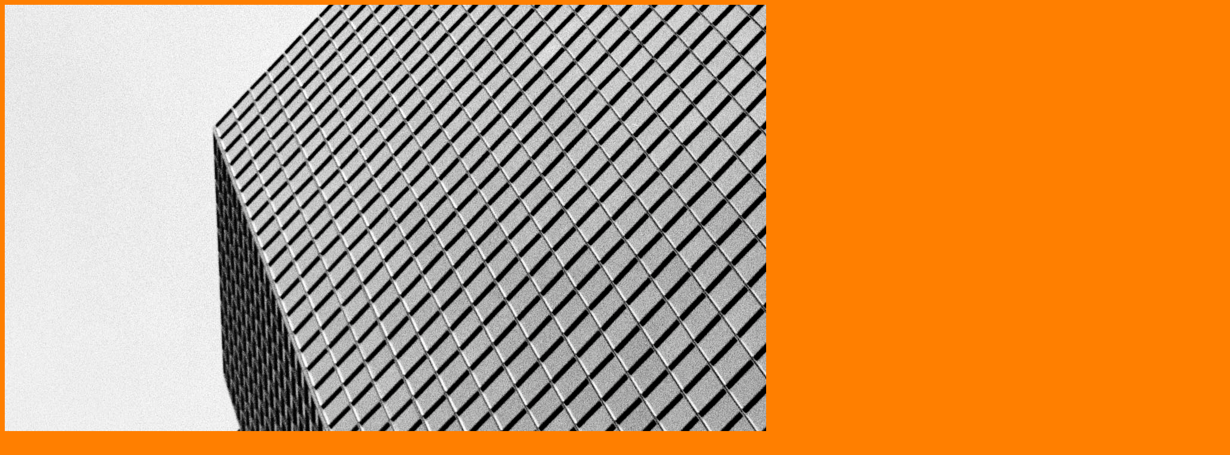

--- FILE ---
content_type: text/html; charset=UTF-8
request_url: https://optimisme23.com/prime-renov/isaolation-wpsite/
body_size: 10723
content:
<!DOCTYPE html>
<html lang="fr-FR">
<head>
	<title>ISAOLATION-wpSITE - Optimisme|23 Optimisme|23 </title>
	<meta charset="UTF-8">
	<meta http-equiv="X-UA-Compatible" content="IE=edge,chrome=1">
	<meta name="viewport" content="width=device-width, initial-scale=1, maximum-scale=1">
	<link href='http://fonts.googleapis.com/css?family=Open+Sans:300italic,400italic,600italic,700italic,400,700,600,300' rel='stylesheet' type='text/css'>
	<!--[if lt IE 9]>
		<script src="http://html5shiv.googlecode.com/svn/trunk/html5.js"></script>
	<![endif]-->
	<link rel="alternate" type="application/atom+xml" title="Optimisme|23 Atom Feed" href="https://optimisme23.com/feed/atom/" />
	<link rel="pingback" href="https://optimisme23.com/xmlrpc.php" />
		<meta name='robots' content='index, follow, max-image-preview:large, max-snippet:-1, max-video-preview:-1' />

	<!-- This site is optimized with the Yoast SEO plugin v15.9.2 - https://yoast.com/wordpress/plugins/seo/ -->
	<link rel="canonical" href="https://optimisme23.com/wp-content/uploads/2020/12/ISAOLATION-wpSITE.png" />
	<meta property="og:locale" content="fr_FR" />
	<meta property="og:type" content="article" />
	<meta property="og:title" content="ISAOLATION-wpSITE - Optimisme|23" />
	<meta property="og:url" content="https://optimisme23.com/wp-content/uploads/2020/12/ISAOLATION-wpSITE.png" />
	<meta property="og:site_name" content="Optimisme|23" />
	<meta property="og:image" content="https://optimisme23.com/wp-content/uploads/2020/12/ISAOLATION-wpSITE.png" />
	<meta property="og:image:width" content="250" />
	<meta property="og:image:height" content="250" />
	<meta name="twitter:card" content="summary" />
	<meta name="twitter:site" content="@optimisme23" />
	<script type="application/ld+json" class="yoast-schema-graph">{"@context":"https://schema.org","@graph":[{"@type":"WebSite","@id":"https://optimisme23.com/#website","url":"https://optimisme23.com/","name":"Optimisme|23","description":"Soci\u00e9t\u00e9 sp\u00e9cialis\u00e9e en prospection fonci\u00e8re et montage op\u00e9ration immobili\u00e8re","potentialAction":[{"@type":"SearchAction","target":"https://optimisme23.com/?s={search_term_string}","query-input":"required name=search_term_string"}],"inLanguage":"fr-FR"},{"@type":"WebPage","@id":"https://optimisme23.com/wp-content/uploads/2020/12/ISAOLATION-wpSITE.png#webpage","url":"https://optimisme23.com/wp-content/uploads/2020/12/ISAOLATION-wpSITE.png","name":"ISAOLATION-wpSITE - Optimisme|23","isPartOf":{"@id":"https://optimisme23.com/#website"},"datePublished":"2020-12-24T10:22:55+00:00","dateModified":"2020-12-24T10:22:55+00:00","breadcrumb":{"@id":"https://optimisme23.com/wp-content/uploads/2020/12/ISAOLATION-wpSITE.png#breadcrumb"},"inLanguage":"fr-FR","potentialAction":[{"@type":"ReadAction","target":["https://optimisme23.com/wp-content/uploads/2020/12/ISAOLATION-wpSITE.png"]}]},{"@type":"BreadcrumbList","@id":"https://optimisme23.com/wp-content/uploads/2020/12/ISAOLATION-wpSITE.png#breadcrumb","itemListElement":[{"@type":"ListItem","position":1,"item":{"@type":"WebPage","@id":"https://optimisme23.com/","url":"https://optimisme23.com/","name":"Accueil"}},{"@type":"ListItem","position":2,"item":{"@type":"WebPage","@id":"https://optimisme23.com/prime-renov/","url":"https://optimisme23.com/prime-renov/","name":"Optimisme23> renpvation \u00e9nerg\u00e9tique- aides"}},{"@type":"ListItem","position":3,"item":{"@type":"WebPage","@id":"https://optimisme23.com/wp-content/uploads/2020/12/ISAOLATION-wpSITE.png","url":"https://optimisme23.com/wp-content/uploads/2020/12/ISAOLATION-wpSITE.png","name":"ISAOLATION-wpSITE"}}]}]}</script>
	<!-- / Yoast SEO plugin. -->


<link rel='dns-prefetch' href='//fonts.googleapis.com' />
<link rel='dns-prefetch' href='//s.w.org' />
<link rel="alternate" type="application/rss+xml" title="Optimisme|23 &raquo; Flux" href="https://optimisme23.com/feed/" />
<link rel="alternate" type="application/rss+xml" title="Optimisme|23 &raquo; Flux des commentaires" href="https://optimisme23.com/comments/feed/" />
		<script type="text/javascript">
			window._wpemojiSettings = {"baseUrl":"https:\/\/s.w.org\/images\/core\/emoji\/13.0.1\/72x72\/","ext":".png","svgUrl":"https:\/\/s.w.org\/images\/core\/emoji\/13.0.1\/svg\/","svgExt":".svg","source":{"concatemoji":"https:\/\/optimisme23.com\/wp-includes\/js\/wp-emoji-release.min.js?ver=5.7.14"}};
			!function(e,a,t){var n,r,o,i=a.createElement("canvas"),p=i.getContext&&i.getContext("2d");function s(e,t){var a=String.fromCharCode;p.clearRect(0,0,i.width,i.height),p.fillText(a.apply(this,e),0,0);e=i.toDataURL();return p.clearRect(0,0,i.width,i.height),p.fillText(a.apply(this,t),0,0),e===i.toDataURL()}function c(e){var t=a.createElement("script");t.src=e,t.defer=t.type="text/javascript",a.getElementsByTagName("head")[0].appendChild(t)}for(o=Array("flag","emoji"),t.supports={everything:!0,everythingExceptFlag:!0},r=0;r<o.length;r++)t.supports[o[r]]=function(e){if(!p||!p.fillText)return!1;switch(p.textBaseline="top",p.font="600 32px Arial",e){case"flag":return s([127987,65039,8205,9895,65039],[127987,65039,8203,9895,65039])?!1:!s([55356,56826,55356,56819],[55356,56826,8203,55356,56819])&&!s([55356,57332,56128,56423,56128,56418,56128,56421,56128,56430,56128,56423,56128,56447],[55356,57332,8203,56128,56423,8203,56128,56418,8203,56128,56421,8203,56128,56430,8203,56128,56423,8203,56128,56447]);case"emoji":return!s([55357,56424,8205,55356,57212],[55357,56424,8203,55356,57212])}return!1}(o[r]),t.supports.everything=t.supports.everything&&t.supports[o[r]],"flag"!==o[r]&&(t.supports.everythingExceptFlag=t.supports.everythingExceptFlag&&t.supports[o[r]]);t.supports.everythingExceptFlag=t.supports.everythingExceptFlag&&!t.supports.flag,t.DOMReady=!1,t.readyCallback=function(){t.DOMReady=!0},t.supports.everything||(n=function(){t.readyCallback()},a.addEventListener?(a.addEventListener("DOMContentLoaded",n,!1),e.addEventListener("load",n,!1)):(e.attachEvent("onload",n),a.attachEvent("onreadystatechange",function(){"complete"===a.readyState&&t.readyCallback()})),(n=t.source||{}).concatemoji?c(n.concatemoji):n.wpemoji&&n.twemoji&&(c(n.twemoji),c(n.wpemoji)))}(window,document,window._wpemojiSettings);
		</script>
		<style type="text/css">
img.wp-smiley,
img.emoji {
	display: inline !important;
	border: none !important;
	box-shadow: none !important;
	height: 1em !important;
	width: 1em !important;
	margin: 0 .07em !important;
	vertical-align: -0.1em !important;
	background: none !important;
	padding: 0 !important;
}
</style>
	<link rel='stylesheet' id='validate-engine-css-css'  href='https://optimisme23.com/wp-content/plugins/wysija-newsletters/css/validationEngine.jquery.css?ver=2.14' type='text/css' media='all' />
<link rel='stylesheet' id='wp-block-library-css'  href='https://optimisme23.com/wp-includes/css/dist/block-library/style.min.css?ver=5.7.14' type='text/css' media='all' />
<link rel='stylesheet' id='contact-form-7-css'  href='https://optimisme23.com/wp-content/plugins/contact-form-7/includes/css/styles.css?ver=5.4' type='text/css' media='all' />
<link rel='stylesheet' id='events-manager-css'  href='https://optimisme23.com/wp-content/plugins/events-manager/includes/css/events-manager.min.css?ver=6.2.1' type='text/css' media='all' />
<style id='events-manager-inline-css' type='text/css'>
body .em { --font-family : inherit; --font-weight : inherit; --font-size : 1em; --line-height : inherit; }
</style>
<link rel='stylesheet' id='wp-downloadmanager-css'  href='https://optimisme23.com/wp-content/plugins/wp-downloadmanager/download-css.css?ver=1.68.8' type='text/css' media='all' />
<link rel='stylesheet' id='email-before-download-css'  href='https://optimisme23.com/wp-content/plugins/email-before-download/public/css/email-before-download-public.css?ver=6.7' type='text/css' media='all' />
<link rel='stylesheet' id='google-font-css'  href='http://fonts.googleapis.com/css?family=PT+Sans+Narrow%3A400%2C700&#038;ver=5.7.14' type='text/css' media='all' />
<link rel='stylesheet' id='menu-google-font-css'  href='http://fonts.googleapis.com/css?family=Open+Sans%3A400%2C300%2C600%2C700%2C800&#038;ver=5.7.14' type='text/css' media='all' />
<link rel='stylesheet' id='bootstrap-css'  href='https://optimisme23.com/wp-content/themes/vertikal/css/bootstrap.css?ver=3.0.0' type='text/css' media='all' />
<link rel='stylesheet' id='fullwidth-css'  href='https://optimisme23.com/wp-content/themes/vertikal/css/fullwidth.css?ver=1.0.0' type='text/css' media='all' />
<link rel='stylesheet' id='settings-css'  href='https://optimisme23.com/wp-content/themes/vertikal/css/settings.css?ver=1.5.3' type='text/css' media='all' />
<link rel='stylesheet' id='magnific-popup-css'  href='https://optimisme23.com/wp-content/themes/vertikal/css/magnific-popup.css?ver=1.5.3' type='text/css' media='all' />
<link rel='stylesheet' id='font-awesome-css'  href='https://optimisme23.com/wp-content/plugins/js_composer/assets/lib/bower/font-awesome/css/font-awesome.min.css?ver=5.0.1' type='text/css' media='all' />
<link rel='stylesheet' id='flexslider-css'  href='https://optimisme23.com/wp-content/themes/vertikal/css/flexslider.css?ver=1.5.3' type='text/css' media='all' />
<link rel='stylesheet' id='vertikal_style-css'  href='https://optimisme23.com/wp-content/themes/vertikal/css/style.css?ver=1.0' type='text/css' media='all' />
<link rel='stylesheet' id='ot-dynamic-tmq_css-css'  href='https://optimisme23.com/wp-content/themes/vertikal/dynamic.css?ver=1.0' type='text/css' media='all' />
<link rel='stylesheet' id='responsive-css'  href='https://optimisme23.com/wp-content/themes/vertikal/css/responsive.css?ver=1.0' type='text/css' media='all' />
<link rel='stylesheet' id='event-list-css'  href='https://optimisme23.com/wp-content/plugins/event-list/includes/css/event-list.css?ver=5.7.14' type='text/css' media='all' />
<script type='text/javascript' src='https://optimisme23.com/wp-includes/js/jquery/jquery.min.js?ver=3.5.1' id='jquery-core-js'></script>
<script type='text/javascript' src='https://optimisme23.com/wp-includes/js/jquery/jquery-migrate.min.js?ver=3.3.2' id='jquery-migrate-js'></script>
<script type='text/javascript' src='https://optimisme23.com/wp-includes/js/jquery/ui/core.min.js?ver=1.12.1' id='jquery-ui-core-js'></script>
<script type='text/javascript' src='https://optimisme23.com/wp-includes/js/jquery/ui/mouse.min.js?ver=1.12.1' id='jquery-ui-mouse-js'></script>
<script type='text/javascript' src='https://optimisme23.com/wp-includes/js/jquery/ui/sortable.min.js?ver=1.12.1' id='jquery-ui-sortable-js'></script>
<script type='text/javascript' src='https://optimisme23.com/wp-includes/js/jquery/ui/datepicker.min.js?ver=1.12.1' id='jquery-ui-datepicker-js'></script>
<script type='text/javascript' id='jquery-ui-datepicker-js-after'>
jQuery(document).ready(function(jQuery){jQuery.datepicker.setDefaults({"closeText":"Fermer","currentText":"Aujourd\u2019hui","monthNames":["janvier","f\u00e9vrier","mars","avril","mai","juin","juillet","ao\u00fbt","septembre","octobre","novembre","d\u00e9cembre"],"monthNamesShort":["Jan","F\u00e9v","Mar","Avr","Mai","Juin","Juil","Ao\u00fbt","Sep","Oct","Nov","D\u00e9c"],"nextText":"Suivant","prevText":"Pr\u00e9c\u00e9dent","dayNames":["dimanche","lundi","mardi","mercredi","jeudi","vendredi","samedi"],"dayNamesShort":["dim","lun","mar","mer","jeu","ven","sam"],"dayNamesMin":["D","L","M","M","J","V","S"],"dateFormat":"d MM yy","firstDay":1,"isRTL":false});});
</script>
<script type='text/javascript' src='https://optimisme23.com/wp-includes/js/jquery/ui/resizable.min.js?ver=1.12.1' id='jquery-ui-resizable-js'></script>
<script type='text/javascript' src='https://optimisme23.com/wp-includes/js/jquery/ui/draggable.min.js?ver=1.12.1' id='jquery-ui-draggable-js'></script>
<script type='text/javascript' src='https://optimisme23.com/wp-includes/js/jquery/ui/controlgroup.min.js?ver=1.12.1' id='jquery-ui-controlgroup-js'></script>
<script type='text/javascript' src='https://optimisme23.com/wp-includes/js/jquery/ui/checkboxradio.min.js?ver=1.12.1' id='jquery-ui-checkboxradio-js'></script>
<script type='text/javascript' src='https://optimisme23.com/wp-includes/js/jquery/ui/button.min.js?ver=1.12.1' id='jquery-ui-button-js'></script>
<script type='text/javascript' src='https://optimisme23.com/wp-includes/js/jquery/ui/dialog.min.js?ver=1.12.1' id='jquery-ui-dialog-js'></script>
<script type='text/javascript' id='events-manager-js-extra'>
/* <![CDATA[ */
var EM = {"ajaxurl":"https:\/\/optimisme23.com\/wp-admin\/admin-ajax.php","locationajaxurl":"https:\/\/optimisme23.com\/wp-admin\/admin-ajax.php?action=locations_search","firstDay":"1","locale":"fr","dateFormat":"yy-mm-dd","ui_css":"https:\/\/optimisme23.com\/wp-content\/plugins\/events-manager\/includes\/css\/jquery-ui\/build.min.css","show24hours":"1","is_ssl":"1","autocomplete_limit":"10","calendar":{"breakpoints":{"small":560,"medium":908,"large":false}},"datepicker":{"format":"d\/m\/Y","locale":"fr"},"search":{"breakpoints":{"small":650,"medium":850,"full":false}},"bookingInProgress":"Veuillez patienter pendant que la r\u00e9servation est soumise.","tickets_save":"Enregistrer le billet","bookingajaxurl":"https:\/\/optimisme23.com\/wp-admin\/admin-ajax.php","bookings_export_save":"Exporter les r\u00e9servations","bookings_settings_save":"Enregistrer","booking_delete":"Confirmez-vous vouloir le supprimer\u00a0?","booking_offset":"30","bb_full":"Complet","bb_book":"R\u00e9servez maintenant","bb_booking":"R\u00e9servation ...","bb_booked":"R\u00e9servation soumis","bb_error":"R\u00e9servation erreur. R\u00e9essayer?","bb_cancel":"Annuler","bb_canceling":"Annuler...","bb_cancelled":"Annul\u00e9","bb_cancel_error":"Annulation erreur. R\u00e9essayer?","txt_search":"Recherche","txt_searching":"Recherche en cours...","txt_loading":"Chargement en cours..."};
/* ]]> */
</script>
<script type='text/javascript' src='https://optimisme23.com/wp-content/plugins/events-manager/includes/js/events-manager.js?ver=6.2.1' id='events-manager-js'></script>
<script type='text/javascript' src='https://optimisme23.com/wp-content/plugins/events-manager/includes/external/flatpickr/l10n/fr.min.js?ver=6.2.1' id='em-flatpickr-localization-js'></script>
<script type='text/javascript' src='https://optimisme23.com/wp-content/themes/vertikal/js/script.js?ver=1.0' id='vertikal_script-js'></script>
<link rel="https://api.w.org/" href="https://optimisme23.com/wp-json/" /><link rel="alternate" type="application/json" href="https://optimisme23.com/wp-json/wp/v2/media/2178" /><link rel="EditURI" type="application/rsd+xml" title="RSD" href="https://optimisme23.com/xmlrpc.php?rsd" />
<link rel="wlwmanifest" type="application/wlwmanifest+xml" href="https://optimisme23.com/wp-includes/wlwmanifest.xml" /> 
<link rel='shortlink' href='https://optimisme23.com/?p=2178' />
<link rel="alternate" type="application/json+oembed" href="https://optimisme23.com/wp-json/oembed/1.0/embed?url=https%3A%2F%2Foptimisme23.com%2Fprime-renov%2Fisaolation-wpsite%2F" />
<link rel="alternate" type="text/xml+oembed" href="https://optimisme23.com/wp-json/oembed/1.0/embed?url=https%3A%2F%2Foptimisme23.com%2Fprime-renov%2Fisaolation-wpsite%2F&#038;format=xml" />
<!-- No FavIcons Found --><meta name="generator" content="Powered by Visual Composer - drag and drop page builder for WordPress."/>
<!--[if lte IE 9]><link rel="stylesheet" type="text/css" href="https://optimisme23.com/wp-content/plugins/js_composer/assets/css/vc_lte_ie9.min.css" media="screen"><![endif]--><style type="text/css" id="custom-background-css">
body.custom-background { background-color: #ff7f00; }
</style>
	<link rel="icon" href="https://optimisme23.com/wp-content/uploads/2014/02/favorite.png" sizes="32x32" />
<link rel="icon" href="https://optimisme23.com/wp-content/uploads/2014/02/favorite.png" sizes="192x192" />
<link rel="apple-touch-icon" href="https://optimisme23.com/wp-content/uploads/2014/02/favorite.png" />
<meta name="msapplication-TileImage" content="https://optimisme23.com/wp-content/uploads/2014/02/favorite.png" />
<noscript><style type="text/css"> .wpb_animate_when_almost_visible { opacity: 1; }</style></noscript><script>
  (function(i,s,o,g,r,a,m){i['GoogleAnalyticsObject']=r;i[r]=i[r]||function(){
  (i[r].q=i[r].q||[]).push(arguments)},i[r].l=1*new Date();a=s.createElement(o),
  m=s.getElementsByTagName(o)[0];a.async=1;a.src=g;m.parentNode.insertBefore(a,m)
  })(window,document,'script','//www.google-analytics.com/analytics.js','ga');

  ga('create', 'UA-64656608-1', 'auto');
  ga('send', 'pageview');

</script>
</head>
<body class="attachment attachment-template-default single single-attachment postid-2178 attachmentid-2178 attachment-png custom-background w978px  wpb-js-composer js-comp-ver-5.0.1 vc_responsive">

	<!-- Background -->
	<div id="background-container">
		<img alt="Optimisme|23" src="http://optimisme23.com/wp-content/uploads/2014/02/HG2011-06NB-071.jpg">
	</div>

	<!-- End Background -->

	<!-- Container -->
	<div id="container" class="container">

		<!-- top-line
		    ================================================== -->
		<div class="top-line">
			<div class="container">
				<p>
					<span><i class="fa fa-phone"></i>(+33) 06 03 69 10 49</span>
					<span><i class="fa fa-envelope-o"></i>contact@optimisme23.com</span>
				</p>
				<ul class="social-icons">
					<li><a class="twitter" title="Twitter" href="http://www.twitter.com/@optimisme23" target="_blank"><i class="fa fa-twitter"></i></a></li>
<li><a class="facebook" title="Facebook" href="https://www.facebook.com/pages/Optimisme23/205535179646101?ref=hl" target="_blank"><i class="fa fa-facebook"></i></a></li>
<li><a class="pinterest" title="Pinterest" href="http://www.pinterest.com" target="_blank"><i class="fa fa-pinterest"></i></a></li>
				</ul>
			</div>
		</div>
		<!-- End Top line -->

		<!-- Header
		    ================================================== -->
		<header class="clearfix">
			<div class="header-logo">
				<a class="logo" title="Optimisme|23" href="https://optimisme23.com"><img alt="Optimisme|23" src="http://optimisme23.com/wp-content/uploads/2014/02/logofinal+.png"></a>
			</div>
			<a class="elemadded responsive-link" href="#">Menu</a>
			<div class="navbar-vertical">
				<ul id="header-menu" class="main-menu"><li id="menu-item-526" class="menu-item menu-item-type-post_type menu-item-object-page menu-item-home menu-item-526"><a href="https://optimisme23.com/"><span>Accueil</span></a></li>
<li id="menu-item-1734" class="menu-item menu-item-type-post_type menu-item-object-page menu-item-1734"><a href="https://optimisme23.com/recherche-fonciere-en-ile-de-france/"><span>Recherche foncière</span></a></li>
<li id="menu-item-482" class="menu-item menu-item-type-post_type menu-item-object-page menu-item-has-children drop menu-item-482"><a href="https://optimisme23.com/investissement-immobilier/"><span>ASSISTANCE A L&rsquo;INVESTISSEMENT</span></a>
<ul class="drop-down">
	<li id="menu-item-2154" class="menu-item menu-item-type-post_type menu-item-object-page menu-item-2154"><a href="https://optimisme23.com/dispositif-fiscal-denormandie/"><span>DISPOSITIF FISCAL DENORMANDIE</span></a></li>
</ul>
</li>
<li id="menu-item-2146" class="menu-item menu-item-type-post_type menu-item-object-page menu-item-2146"><a href="https://optimisme23.com/transaction-immobiliere/"><span>TRANSACTION IMMOBILIÈRE</span></a></li>
<li id="menu-item-1353" class="menu-item menu-item-type-post_type menu-item-object-page menu-item-1353"><a href="https://optimisme23.com/montage-immobilier-foncier/"><span>Montage Immobilier Collaboratif</span></a></li>
<li id="menu-item-1506" class="menu-item menu-item-type-taxonomy menu-item-object-category menu-item-1506"><a href="https://optimisme23.com/category/relation-client-investisseur/analyses/"><span>Point de vue- Immobilier</span></a></li>
<li id="menu-item-1978" class="menu-item menu-item-type-post_type menu-item-object-page menu-item-1978"><a href="https://optimisme23.com/recherche-fonciere-en-ile-de-france/dossiers-danalyse-des-villes-idf/"><span>Observatoire des villes</span></a></li>
<li id="menu-item-476" class="menu-item menu-item-type-post_type menu-item-object-page menu-item-476"><a href="https://optimisme23.com/ateliers-de-prospectives-debats/"><span>Prospectives &#038; Débats&#8230;</span></a></li>
<li id="menu-item-1003" class="menu-item menu-item-type-post_type menu-item-object-page menu-item-1003"><a href="https://optimisme23.com/mentions-legales-2/"><span>Mentions légales</span></a></li>
</ul>			</div>
		</header>
		<!-- End Header -->		<!-- content 
			================================================== -->
		<div id="content">
			<div class="inner-content">
				<div id="page-content">			
				<!-- slider 
					================================================== -->
								<div id="page-banner">
					<span>Optimisme|23, un développement soutenable pour un humain durable</span>					<p></p>
									</div>
																		<!-- End slider -->

				<!-- Content sections 
					================================================== -->
				<div class="content-sections">
										<div class="blog-box with-sidebar">
						<div class="row">
							<div class="col-md-8 blog-side">
											<div class="single-post-content" class="post-2178 attachment type-attachment status-inherit hentry">
									<div>
												</div>										
								<h1>ISAOLATION-wpSITE</h1>
				<p class="blog-info">By <a href="https://optimisme23.com/author/tpcruelle/" title="Articles par Marie-Line Tassius" rel="author">Marie-Line Tassius</a> In  On décembre 24, 2020</p>											
				<hr class="blog-info-divider">
				<p class="attachment"><a href='https://optimisme23.com/wp-content/uploads/2020/12/ISAOLATION-wpSITE.png'><img width="250" height="250" src="https://optimisme23.com/wp-content/uploads/2020/12/ISAOLATION-wpSITE.png" class="attachment-medium size-medium" alt="" loading="lazy" srcset="https://optimisme23.com/wp-content/uploads/2020/12/ISAOLATION-wpSITE.png 250w, https://optimisme23.com/wp-content/uploads/2020/12/ISAOLATION-wpSITE-150x150.png 150w, https://optimisme23.com/wp-content/uploads/2020/12/ISAOLATION-wpSITE-120x120.png 120w" sizes="(max-width: 250px) 100vw, 250px" /></a></p>
								<hr class="blog-content-divider">
			</div>
					<div class="author-box">
			<h3>About the Author</h3>
			<ul class="author-buttons">
				<li class="biography"><a><i class="fa fa-user"></i><span>Biography</span></a></li>
																			</ul>
			<div class="clearfix"></div>
			<div class="author-info">
								<div class="author-content">
					<h6>Optimisme23team</h6>
					<p></p>
				</div>
				<div class="clearfix"></div>
			</div>
		</div>								<div class="comment-section">
					<p>Comments are closed here.</p>
				</div>
									</div>

							<div class="col-md-4 sidebar">
								<div class="sidebar-widgets">
									<div id="text-5" class="widget-side widget widget_text">			<div class="textwidget"><br><br><br><br><br><br></div>
		</div><div id="tmq-power-shortcodes-2" class="widget-side widget widget_tmq-power-shortcodes"><h4>Contactez-nous</h4>		<div class="vc_row wpb_row row"><div class="wpb_column vc_column_container vc_col-sm-12"><div class="vc_column-inner "><div class="wpb_wrapper"><ul class="contact-list  wpb_animate_when_almost_visible wpb_appear">
		<li><a class="phone" href="http://optimisme23.com/contact-2/"><i class="fa fa-phone"></i>(+33) 06 03 69 10 49</a></li>
		<li><a class="mail" href="http://optimisme23.com/contact-2/"><i class="fa fa-envelope"></i>contact@optimisme23.com</a></li>
		<li><a class="address" href="http://optimisme23.com/contact-2/"><i class="fa fa-home"></i>19 Rue Pajol, 75018 Paris</a></li></ul></div></div></div></div></div><div id="shortcodes-ultimate-6" class="widget-side widget shortcodes-ultimate"><div class="textwidget"><div class="su-divider su-divider-style-default" style="margin:15px 0;border-width:3px;border-color:#999999"></div></div></div>
		<div id="recent-posts-4" class="widget-side widget widget_recent_entries">
		<h4>Discussions en cours</h4>
		<ul>
											<li>
					<a href="https://optimisme23.com/prime-renov/">Du nouveau avec la Prime Rénov. Plan de relance</a>
											<span class="post-date">24 décembre 2020</span>
									</li>
											<li>
					<a href="https://optimisme23.com/credit-immobilier/">Assouplissement des conditions du crédit immobilier</a>
											<span class="post-date">23 décembre 2020</span>
									</li>
					</ul>

		</div><div id="shortcodes-ultimate-4" class="widget-side widget shortcodes-ultimate"><div class="textwidget"><div class="su-divider su-divider-style-default" style="margin:15px 0;border-width:3px;border-color:#999999"></div></div></div><div id="archives-2" class="widget-side widget widget_archive"><h4>Archives</h4>		<label class="screen-reader-text" for="archives-dropdown-2">Archives</label>
		<select id="archives-dropdown-2" name="archive-dropdown">
			
			<option value="">Sélectionner un mois</option>
				<option value='https://optimisme23.com/2020/12/'> décembre 2020 &nbsp;(2)</option>
	<option value='https://optimisme23.com/2020/10/'> octobre 2020 &nbsp;(1)</option>
	<option value='https://optimisme23.com/2020/04/'> avril 2020 &nbsp;(1)</option>
	<option value='https://optimisme23.com/2016/11/'> novembre 2016 &nbsp;(1)</option>
	<option value='https://optimisme23.com/2016/09/'> septembre 2016 &nbsp;(1)</option>
	<option value='https://optimisme23.com/2016/08/'> août 2016 &nbsp;(1)</option>
	<option value='https://optimisme23.com/2016/03/'> mars 2016 &nbsp;(2)</option>
	<option value='https://optimisme23.com/2016/01/'> janvier 2016 &nbsp;(1)</option>
	<option value='https://optimisme23.com/2015/12/'> décembre 2015 &nbsp;(1)</option>
	<option value='https://optimisme23.com/2015/11/'> novembre 2015 &nbsp;(2)</option>

		</select>

<script type="text/javascript">
/* <![CDATA[ */
(function() {
	var dropdown = document.getElementById( "archives-dropdown-2" );
	function onSelectChange() {
		if ( dropdown.options[ dropdown.selectedIndex ].value !== '' ) {
			document.location.href = this.options[ this.selectedIndex ].value;
		}
	}
	dropdown.onchange = onSelectChange;
})();
/* ]]> */
</script>
			</div><div id="event_list_widget-2" class="widget-side widget widget_event_list_widget"><h4>Événements à venir</h4>
				<div class="event-list"><p>pas d'événements</p>
				</div></div><div id="shortcodes-ultimate-7" class="widget-side widget shortcodes-ultimate"><div class="textwidget"><div class="su-divider su-divider-style-default" style="margin:15px 0;border-width:3px;border-color:#999999"></div></div></div><div id="text-3" class="widget-side widget widget_text"><h4>Revue de presse</h4>			<div class="textwidget"><div class="su-spoiler su-spoiler-style-fancy su-spoiler-icon-plus su-spoiler-closed" data-scroll-offset="0" data-anchor-in-url="no"><div class="su-spoiler-title" tabindex="0" role="button"><span class="su-spoiler-icon"></span>La presse parle de nous</div><div class="su-spoiler-content su-u-clearfix su-u-trim"> 
<a href="http://fr.calameo.com/read/003417846057b72cfa5af">J3e mars 2014</a><br><br>
<a href="http://fr.calameo.com/read/00341784684cf6035007c">Le Moniteur Ministère DD avril 2014</a><br><br>

<a href="http://blog.pages-energie.com/immobilier-durable-optimisme-23-poursuit-son-developpement-190614.html">Pages-energie juin 2014</a><br><br>

<a href="http://optimisme23.com/wp-content/uploads/2015/11/J3E-Audit-Energetique-Rénover-les-copro.pdf">Rénovation Energétique des copropriétés</a><br><br>

</div></div>


</div>
		</div><div id="wysija-2" class="widget-side widget widget_wysija"><h4>Abonnez-vous à notre newsletter Optimisme23</h4><div class="widget_wysija_cont"><div id="msg-form-wysija-2" class="wysija-msg ajax"></div><form id="form-wysija-2" method="post" action="#wysija" class="widget_wysija">
<p class="wysija-paragraph">
    <label>E-mail <span class="wysija-required">*</span></label>
    
    	<input type="text" name="wysija[user][email]" class="wysija-input validate[required,custom[email]]" title="E-mail"  value="" />
    
    
    
    <span class="abs-req">
        <input type="text" name="wysija[user][abs][email]" class="wysija-input validated[abs][email]" value="" />
    </span>
    
</p>

<input class="wysija-submit wysija-submit-field" type="submit" value="Je m'abonne !" />

    <input type="hidden" name="form_id" value="1" />
    <input type="hidden" name="action" value="save" />
    <input type="hidden" name="controller" value="subscribers" />
    <input type="hidden" value="1" name="wysija-page" />

    
        <input type="hidden" name="wysija[user_list][list_ids]" value="1" />
    
 </form></div></div><div id="text-2" class="widget-side widget widget_text">			<div class="textwidget"><a href="https://optimisme23.com/wp-content/uploads/2020/04/Synthse-OPT23-2020.pdf" class="su-button su-button-style-default" style="color:#FFFFFF;background-color:#ff7f00;border-color:#cc6600;border-radius:34px;-moz-border-radius:34px;-webkit-border-radius:34px" target="_self" rel="noopener"><span style="color:#FFFFFF;padding:6px 18px;font-size:14px;line-height:21px;border-color:#ffa64d;border-radius:34px;-moz-border-radius:34px;-webkit-border-radius:34px;text-shadow:none;-moz-text-shadow:none;-webkit-text-shadow:none"><i class="sui sui-file-text" style="font-size:14px;color:#FFFFFF"></i> Plaquette Optimisme23</span></a>
</div>
		</div><div id="media_image-3" class="widget-side widget widget_media_image"><h4>Agent Immobilier Reglementé</h4><div style="width: 150px" class="wp-caption alignnone"><img width="140" height="160" src="https://optimisme23.com/wp-content/uploads/2020/04/VESTA-03-seul-300px-250x285.png" class="image wp-image-2097  attachment-140x160 size-140x160" alt="Caducee- agnet immobilier- optimisme23" loading="lazy" style="max-width: 100%; height: auto;" title="Agent Immobilier Reglementé" srcset="https://optimisme23.com/wp-content/uploads/2020/04/VESTA-03-seul-300px-250x285.png 250w, https://optimisme23.com/wp-content/uploads/2020/04/VESTA-03-seul-300px.png 263w" sizes="(max-width: 140px) 100vw, 140px" /><p class="wp-caption-text">Optimisme23. agent immobilier</p></div></div><div id="shortcodes-ultimate-9" class="widget-side widget shortcodes-ultimate"><h4>Statistique </h4><div class="textwidget"><div class="su-divider su-divider-style-default" style="margin:15px 0;border-width:3px;border-color:#999999"></div>
<a href="https://fr.statista.com/statistiques/472349/repartition-population-groupe-dage-france/" rel="nofollow"><img src="https://fr.statista.com/graphique/1/472349/repartition-population-groupe-dage-france.jpg" alt="Statistique: Répartition de la population française par groupe d'âge au 1er janvier 2020 | Statista" style="width: 100%; height: auto !important; max-width:1000px;-ms-interpolation-mode: bicubic;"/></a><br />Trouver plus de statistiques sur  <a href="https://fr.statista.com" rel="nofollow">Statista</a></div></div>								</div>
							</div>
						</div>
					</div>				</div>
			</div>
				<!-- End content sections -->
				<!-- footer 
					================================================== -->
				<footer>
					<div class="up-footer">
						<div class="row">
													<div class="col-md-4">
															</div>
							<div class="col-md-4">
															</div>
							<div class="col-md-4">
															</div> 	
						</div>
					</div>

					<div class="footer-line">
						<p>Copyright 2014-2021 optimisme23.com</p>
						<a class="go-top" href="#"></a>					</div>

				</footer>
				<!-- End footer -->

			</div>
			<!-- End innercontent -->

		</div>
		<!-- End content -->
	</div>
	<!-- End Container -->
	
		<div class="tmq_toggle_bar">
		<div class="tmq_toggle_content">
			<div class="container">
				<div class="row">
											<div class="col-md-4">
															</div>
							<div class="col-md-8">
															</div> 	
				</div>
			</div>
			<div class="tmq_toggle_close">
				<i class="fa fa-times-circle"></i>
			</div>
		</div>
		<div class="tmq_toggle_switch">
		</div>
	</div>
		<div class="tmq_loading_container"><div class="tmq_loading"><div class="wBall" id="wBall_1"><div class="wInnerBall"></div></div><div class="wBall" id="wBall_2"><div class="wInnerBall"></div></div><div class="wBall" id="wBall_3"><div class="wInnerBall"></div></div><div class="wBall" id="wBall_4"><div class="wInnerBall"></div></div><div class="wBall" id="wBall_5"><div class="wInnerBall"></div></div></div></div>
			
	<link rel='stylesheet' id='js_composer_front-css'  href='https://optimisme23.com/wp-content/plugins/js_composer/assets/css/js_composer.min.css?ver=5.0.1' type='text/css' media='all' />
<link rel='stylesheet' id='su-shortcodes-css'  href='https://optimisme23.com/wp-content/plugins/shortcodes-ultimate/includes/css/shortcodes.css?ver=5.12.5' type='text/css' media='all' />
<link rel='stylesheet' id='su-icons-css'  href='https://optimisme23.com/wp-content/plugins/shortcodes-ultimate/includes/css/icons.css?ver=1.1.5' type='text/css' media='all' />
<script type='text/javascript' src='https://optimisme23.com/wp-includes/js/dist/vendor/wp-polyfill.min.js?ver=7.4.4' id='wp-polyfill-js'></script>
<script type='text/javascript' id='wp-polyfill-js-after'>
( 'fetch' in window ) || document.write( '<script src="https://optimisme23.com/wp-includes/js/dist/vendor/wp-polyfill-fetch.min.js?ver=3.0.0"></scr' + 'ipt>' );( document.contains ) || document.write( '<script src="https://optimisme23.com/wp-includes/js/dist/vendor/wp-polyfill-node-contains.min.js?ver=3.42.0"></scr' + 'ipt>' );( window.DOMRect ) || document.write( '<script src="https://optimisme23.com/wp-includes/js/dist/vendor/wp-polyfill-dom-rect.min.js?ver=3.42.0"></scr' + 'ipt>' );( window.URL && window.URL.prototype && window.URLSearchParams ) || document.write( '<script src="https://optimisme23.com/wp-includes/js/dist/vendor/wp-polyfill-url.min.js?ver=3.6.4"></scr' + 'ipt>' );( window.FormData && window.FormData.prototype.keys ) || document.write( '<script src="https://optimisme23.com/wp-includes/js/dist/vendor/wp-polyfill-formdata.min.js?ver=3.0.12"></scr' + 'ipt>' );( Element.prototype.matches && Element.prototype.closest ) || document.write( '<script src="https://optimisme23.com/wp-includes/js/dist/vendor/wp-polyfill-element-closest.min.js?ver=2.0.2"></scr' + 'ipt>' );( 'objectFit' in document.documentElement.style ) || document.write( '<script src="https://optimisme23.com/wp-includes/js/dist/vendor/wp-polyfill-object-fit.min.js?ver=2.3.4"></scr' + 'ipt>' );
</script>
<script type='text/javascript' src='https://optimisme23.com/wp-includes/js/dist/hooks.min.js?ver=d0188aa6c336f8bb426fe5318b7f5b72' id='wp-hooks-js'></script>
<script type='text/javascript' src='https://optimisme23.com/wp-includes/js/dist/i18n.min.js?ver=6ae7d829c963a7d8856558f3f9b32b43' id='wp-i18n-js'></script>
<script type='text/javascript' id='wp-i18n-js-after'>
wp.i18n.setLocaleData( { 'text direction\u0004ltr': [ 'ltr' ] } );
</script>
<script type='text/javascript' src='https://optimisme23.com/wp-includes/js/dist/vendor/lodash.min.js?ver=4.17.21' id='lodash-js'></script>
<script type='text/javascript' id='lodash-js-after'>
window.lodash = _.noConflict();
</script>
<script type='text/javascript' src='https://optimisme23.com/wp-includes/js/dist/url.min.js?ver=7c99a9585caad6f2f16c19ecd17a86cd' id='wp-url-js'></script>
<script type='text/javascript' id='wp-api-fetch-js-translations'>
( function( domain, translations ) {
	var localeData = translations.locale_data[ domain ] || translations.locale_data.messages;
	localeData[""].domain = domain;
	wp.i18n.setLocaleData( localeData, domain );
} )( "default", {"translation-revision-date":"2022-10-31 12:56:19+0000","generator":"GlotPress\/4.0.1","domain":"messages","locale_data":{"messages":{"":{"domain":"messages","plural-forms":"nplurals=2; plural=n > 1;","lang":"fr"},"You are probably offline.":["Vous \u00eates probablement hors ligne."],"Media upload failed. If this is a photo or a large image, please scale it down and try again.":["Le t\u00e9l\u00e9versement du m\u00e9dia a \u00e9chou\u00e9. S\u2019il s\u2019agit d\u2019une photo ou d\u2019une grande image, veuillez la redimensionner puis r\u00e9essayer."],"An unknown error occurred.":["Une erreur inconnue est survenue."],"The response is not a valid JSON response.":["La r\u00e9ponse n\u2019est pas une r\u00e9ponse JSON valide."]}},"comment":{"reference":"wp-includes\/js\/dist\/api-fetch.js"}} );
</script>
<script type='text/javascript' src='https://optimisme23.com/wp-includes/js/dist/api-fetch.min.js?ver=25cbf3644d200bdc5cab50e7966b5b03' id='wp-api-fetch-js'></script>
<script type='text/javascript' id='wp-api-fetch-js-after'>
wp.apiFetch.use( wp.apiFetch.createRootURLMiddleware( "https://optimisme23.com/wp-json/" ) );
wp.apiFetch.nonceMiddleware = wp.apiFetch.createNonceMiddleware( "cdd44d927c" );
wp.apiFetch.use( wp.apiFetch.nonceMiddleware );
wp.apiFetch.use( wp.apiFetch.mediaUploadMiddleware );
wp.apiFetch.nonceEndpoint = "https://optimisme23.com/wp-admin/admin-ajax.php?action=rest-nonce";
</script>
<script type='text/javascript' id='contact-form-7-js-extra'>
/* <![CDATA[ */
var wpcf7 = [];
/* ]]> */
</script>
<script type='text/javascript' src='https://optimisme23.com/wp-content/plugins/contact-form-7/includes/js/index.js?ver=5.4' id='contact-form-7-js'></script>
<script type='text/javascript' id='email-before-download-js-extra'>
/* <![CDATA[ */
var ebd_inline = {"ajaxurl":"https:\/\/optimisme23.com\/wp-admin\/admin-ajax.php","ajax_nonce":"1a3160d87d"};
/* ]]> */
</script>
<script type='text/javascript' src='https://optimisme23.com/wp-content/plugins/email-before-download/public/js/email-before-download-public.js?ver=6.7' id='email-before-download-js'></script>
<script type='text/javascript' src='https://optimisme23.com/wp-includes/js/wp-embed.min.js?ver=5.7.14' id='wp-embed-js'></script>
<script type='text/javascript' src='https://optimisme23.com/wp-content/plugins/js_composer/assets/js/dist/js_composer_front.min.js?ver=5.0.1' id='wpb_composer_front_js-js'></script>
<script type='text/javascript' src='https://optimisme23.com/wp-content/plugins/js_composer/assets/lib/waypoints/waypoints.min.js?ver=5.0.1' id='waypoints-js'></script>
<script type='text/javascript' src='https://optimisme23.com/wp-content/plugins/wysija-newsletters/js/validate/languages/jquery.validationEngine-fr.js?ver=2.14' id='wysija-validator-lang-js'></script>
<script type='text/javascript' src='https://optimisme23.com/wp-content/plugins/wysija-newsletters/js/validate/jquery.validationEngine.js?ver=2.14' id='wysija-validator-js'></script>
<script type='text/javascript' id='wysija-front-subscribers-js-extra'>
/* <![CDATA[ */
var wysijaAJAX = {"action":"wysija_ajax","controller":"subscribers","ajaxurl":"https:\/\/optimisme23.com\/wp-admin\/admin-ajax.php","loadingTrans":"Chargement...","is_rtl":""};
/* ]]> */
</script>
<script type='text/javascript' src='https://optimisme23.com/wp-content/plugins/wysija-newsletters/js/front-subscribers.js?ver=2.14' id='wysija-front-subscribers-js'></script>
<script type='text/javascript' src='https://optimisme23.com/wp-includes/js/comment-reply.min.js?ver=5.7.14' id='comment-reply-js'></script>
<script type='text/javascript' id='su-shortcodes-js-extra'>
/* <![CDATA[ */
var SUShortcodesL10n = {"noPreview":"Ce code court ne fonctionne pas dans l\u2019aper\u00e7u en direct. Veuillez l\u2019ins\u00e9rer dans l\u2019\u00e9diteur et le pr\u00e9visualiser sur le site.","magnificPopup":{"close":"Fermer (\u00c9ch)","loading":"Chargement\u2026","prev":"Pr\u00e9c\u00e9dent (fl\u00e8che gauche)","next":"Suivant (fl\u00e8che droite)","counter":"%curr% sur %total%","error":"Failed to load content. <a href=\"%url%\" target=\"_blank\"><u>Open link<\/u><\/a>"}};
/* ]]> */
</script>
<script type='text/javascript' src='https://optimisme23.com/wp-content/plugins/shortcodes-ultimate/includes/js/shortcodes/index.js?ver=5.12.5' id='su-shortcodes-js'></script>
<script type='text/javascript' src='https://optimisme23.com/wp-content/themes/vertikal/js/jquery.migrate.js?ver=1.0' id='migrate-js'></script>
<script type='text/javascript' id='bootstrap-js-extra'>
/* <![CDATA[ */
var tmq_script_vars = {"plugins_scroll":"on"};
/* ]]> */
</script>
<script type='text/javascript' src='https://optimisme23.com/wp-content/themes/vertikal/js/bootstrap.js?ver=3.0.0' id='bootstrap-js'></script>
<script type='text/javascript' src='https://optimisme23.com/wp-content/themes/vertikal/js/retina-1.1.0.min.js?ver=1.1.0' id='retina-js'></script>
<script type='text/javascript' src='https://optimisme23.com/wp-content/themes/vertikal/js/jquery.flexslider.js?ver=0.1' id='flexslider-js'></script>
<script type='text/javascript' src='https://optimisme23.com/wp-content/themes/vertikal/js/jquery.magnific-popup.min.js?ver=0.1' id='magnific-popup-js'></script>
<script type='text/javascript' src='https://optimisme23.com/wp-includes/js/imagesloaded.min.js?ver=4.1.4' id='imagesloaded-js'></script>
<script type='text/javascript' src='https://optimisme23.com/wp-content/plugins/js_composer/assets/lib/bower/isotope/dist/isotope.pkgd.min.js?ver=5.0.1' id='isotope-js'></script>
<script type='text/javascript' src='https://optimisme23.com/wp-content/themes/vertikal/js/plugins-scroll.js?ver=0.1' id='plugins-scroll-js'></script>
</body>
</html>

--- FILE ---
content_type: text/plain
request_url: https://www.google-analytics.com/j/collect?v=1&_v=j102&a=672425410&t=pageview&_s=1&dl=https%3A%2F%2Foptimisme23.com%2Fprime-renov%2Fisaolation-wpsite%2F&ul=en-us%40posix&dt=ISAOLATION-wpSITE%20-%20Optimisme%7C23%20Optimisme%7C23&sr=1280x720&vp=1280x720&_u=IEBAAEABAAAAACAAI~&jid=33264231&gjid=1899315377&cid=1518991390.1769070843&tid=UA-64656608-1&_gid=309438862.1769070843&_r=1&_slc=1&z=166808746
body_size: -451
content:
2,cG-QPZYFFNCX1